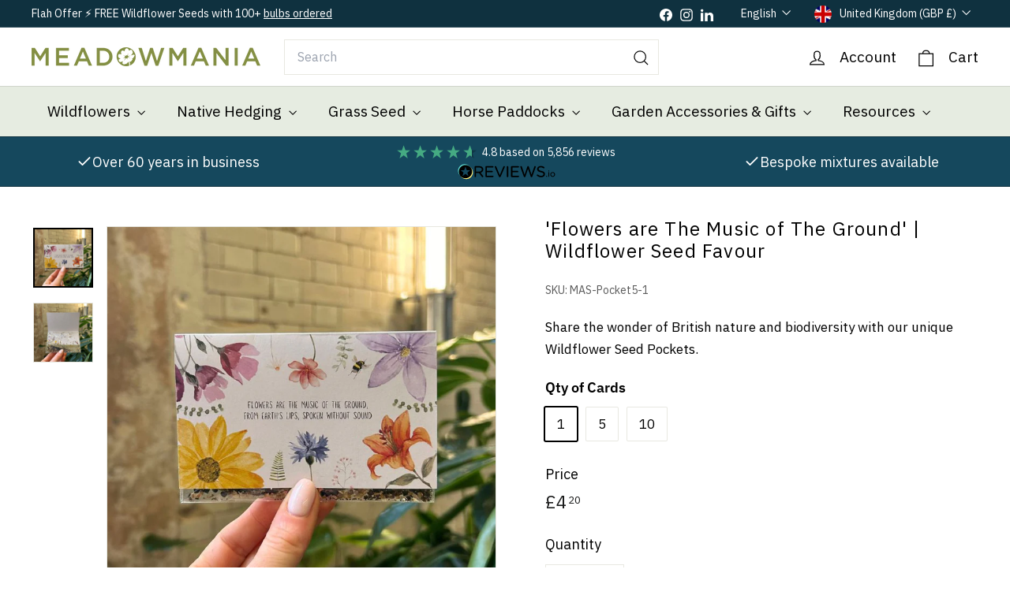

--- FILE ---
content_type: text/html; charset=UTF-8
request_url: https://api.reviews.io/json-ld/product/richsnippet?sku=MAS-Pocket5-1%3BMAS-Pocket5-5%3BMAS-Pocket5-10%3B47830815408434%3B47830815441202%3B47830815473970%3B9057342062898%3Bflowers-are-the-music-of-the-earth-wildflower-seed-favour&store=mas-seeds-&url=https://meadowmania.co.uk/products/flowers-are-the-music-of-the-earth-wildflower-seed-favour&data=true
body_size: -30
content:
{
	"@context" : "http://schema.org",
	"@type" : "Product"

  			
		    ,"name" : "'Flowers are The Music of The Ground' | Wildflower Seed Favour 1",
		"image" : "https://cdn.shopify.com/s/files/1/0754/3835/8834/files/FlowersMusicofground.jpg?v=1709063864",
				"sku" : "MAS-Pocket5-1"
		    
}


--- FILE ---
content_type: text/html; charset=UTF-8
request_url: https://api.reviews.io/json-ld/company/snippet?store=mas-seeds-&url=https://meadowmania.co.uk/products/flowers-are-the-music-of-the-earth-wildflower-seed-favour
body_size: -61
content:
{

	"@context" : "http://schema.org",
	"@type" :"WebPage",
	"publisher": {
		"@type" : "Organization",
		"image" : "https://d19ayerf5ehaab.cloudfront.net/assets/store-31394/31394-logo-1710149065.png",
		"name" : "Meadowmania"

					,"address":{
			"@type":"PostalAddress",
			"streetAddress":"Generator Building,,\nFinzels Reach,,\nBristol",
			"addressLocality":"Somerset",
			"postalcode":"BS1 6BX"
		}
		
				,"telephone": "0800 0854399 "
			}

}


--- FILE ---
content_type: text/javascript
request_url: https://meadowmania.co.uk/cdn/shop/t/14/assets/model-media.js?v=72293555598817173731758134319
body_size: -135
content:
import BaseMedia from"@archetype-themes/custom-elements/base-media";import{loadProduct}from"@archetype-themes/utils/product-loader";export class ModelMedia extends BaseMedia{getPlayerTarget(){return new Promise(resolve=>{this.setAttribute("loaded",""),window.Shopify.loadFeatures([{name:"shopify-xr",version:"1.0",onLoad:this.setupShopifyXr.bind(this)},{name:"model-viewer-ui",version:"1.0",onLoad:()=>{const modelViewerUi=this.setupModelViewerUi();resolve(modelViewerUi)}}])})}playerHandler(target,prop){target[prop]()}async setupShopifyXr(){if(!window.ShopifyXR)document.addEventListener("shopify_xr_initialized",this.setupShopifyXr.bind(this));else{const productModels=(await loadProduct(this.getAttribute("handle"))).media.filter(media=>media.media_type==="model");window.ShopifyXR.addModels(productModels),window.ShopifyXR.setupXRElements()}}setupModelViewerUi(){const modelViewer=this.querySelector("model-viewer");return modelViewer.addEventListener("shopify_model_viewer_ui_toggle_play",()=>{this.setAttribute("playing","")}),modelViewer.addEventListener("shopify_model_viewer_ui_toggle_pause",()=>{this.removeAttribute("playing")}),new window.Shopify.ModelViewerUI(modelViewer,{focusOnPlay:!1})}}customElements.define("model-media",ModelMedia);
//# sourceMappingURL=/cdn/shop/t/14/assets/model-media.js.map?v=72293555598817173731758134319
